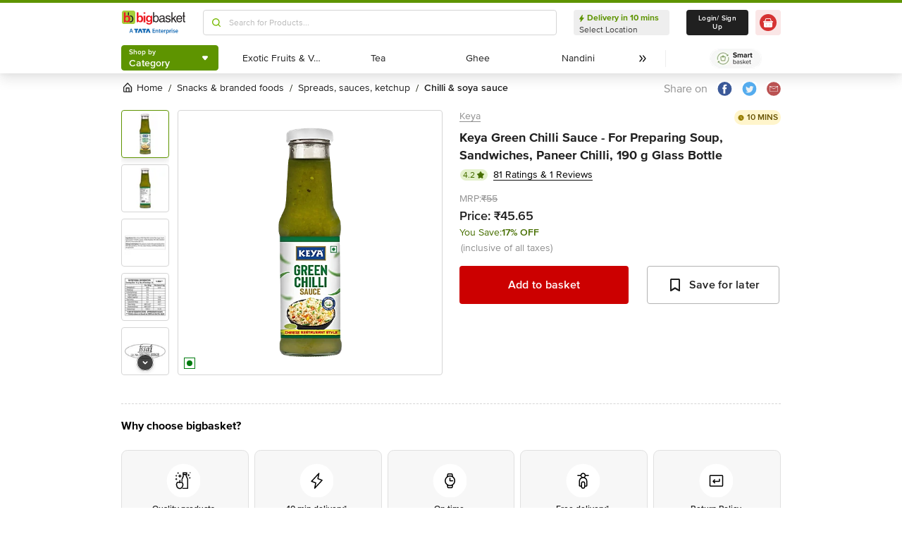

--- FILE ---
content_type: text/javascript
request_url: https://www.bbassets.com/monsters-inc/static/_next/static/chunks/173.92824cf7d00dac54.js
body_size: 4344
content:
(self.webpackChunk_N_E=self.webpackChunk_N_E||[]).push([[173],{4756:(e,t,r)=>{e=r.nmd(e);var n=r(19031),o=r(34705),l=t&&!t.nodeType&&t,i=l&&e&&!e.nodeType&&e,a=i&&i.exports===l?n.Buffer:void 0,c=a?a.isBuffer:void 0;e.exports=c||o},6216:(e,t,r)=>{e.exports=r(97791)(Object.keys,Object)},10841:(e,t,r)=>{"use strict";r.d(t,{A:()=>c});var n,o,l,i=r(14232);function a(){return(a=Object.assign?Object.assign.bind():function(e){for(var t=1;t<arguments.length;t++){var r=arguments[t];for(var n in r)({}).hasOwnProperty.call(r,n)&&(e[n]=r[n])}return e}).apply(null,arguments)}let c=function(e){return i.createElement("svg",a({width:24,height:24,fill:"none",xmlns:"http://www.w3.org/2000/svg"},e),n||(n=i.createElement("path",{fillRule:"evenodd",clipRule:"evenodd",d:"M13.829 19a.998.998 0 0 1-.78-.373l-4.828-6a1 1 0 0 1 .01-1.267l5-6a1 1 0 1 1 1.536 1.28l-4.474 5.371 4.315 5.362a1 1 0 0 1-.78 1.627Z",fill:"#231F20"})),o||(o=i.createElement("mask",{id:"arrow-ios-left_svg__a","mask-type":"alpha",maskUnits:"userSpaceOnUse",x:8,y:5,width:7,height:14},i.createElement("path",{fillRule:"evenodd",clipRule:"evenodd",d:"M13.829 19a.998.998 0 0 1-.78-.373l-4.828-6a1 1 0 0 1 .01-1.267l5-6a1 1 0 1 1 1.536 1.28l-4.474 5.371 4.315 5.362a1 1 0 0 1-.78 1.627Z",fill:"#fff"}))),l||(l=i.createElement("g",{mask:"url(#arrow-ios-left_svg__a)"},i.createElement("path",{fill:"#606060",d:"M0 0h24v24H0z"}))))}},19850:(e,t,r)=>{var n=r(89950),o=r(98825);e.exports=function(e){if(!o(e))return!1;var t=n(e);return"[object Function]"==t||"[object GeneratorFunction]"==t||"[object AsyncFunction]"==t||"[object Proxy]"==t}},23218:(e,t,r)=>{e.exports=r(43622)(r(19031),"DataView")},24015:(e,t,r)=>{var n=r(23218),o=r(36315),l=r(54316),i=r(37973),a=r(96703),c=r(89950),s=r(82675),u="[object Map]",d="[object Promise]",p="[object Set]",f="[object WeakMap]",b="[object DataView]",v=s(n),x=s(o),h=s(l),m=s(i),y=s(a),g=c;(n&&g(new n(new ArrayBuffer(1)))!=b||o&&g(new o)!=u||l&&g(l.resolve())!=d||i&&g(new i)!=p||a&&g(new a)!=f)&&(g=function(e){var t=c(e),r="[object Object]"==t?e.constructor:void 0,n=r?s(r):"";if(n)switch(n){case v:return b;case x:return u;case h:return d;case m:return p;case y:return f}return t}),e.exports=g},27136:(e,t,r)=>{var n=r(19850),o=r(52742);e.exports=function(e){return null!=e&&o(e.length)&&!n(e)}},29934:(e,t,r)=>{var n=r(59059),o=r(6216),l=Object.prototype.hasOwnProperty;e.exports=function(e){if(!n(e))return o(e);var t=[];for(var r in Object(e))l.call(e,r)&&"constructor"!=r&&t.push(r);return t}},30173:(e,t,r)=>{"use strict";r.r(t),r.d(t,{default:()=>k});var n,o=r(32228),l=r(42969),i=r(63857),a=r(45794),c=r(80877),s=r(43081),u=r.n(s),d=r(14232),p=r(54217),f=r(3603),b=r(68959),v=r(54634),x=r(10841),h=r(57918),m=r(31874),y=r(39295),g=r(40123),j=r.n(g),w=r(37876);function O(e,t){var r=Object.keys(e);if(Object.getOwnPropertySymbols){var n=Object.getOwnPropertySymbols(e);t&&(n=n.filter(function(t){return Object.getOwnPropertyDescriptor(e,t).enumerable})),r.push.apply(r,n)}return r}function A(e){for(var t=1;t<arguments.length;t++){var r=null!=arguments[t]?arguments[t]:{};t%2?O(Object(r),!0).forEach(function(t){(0,l.A)(e,t,r[t])}):Object.getOwnPropertyDescriptors?Object.defineProperties(e,Object.getOwnPropertyDescriptors(r)):O(Object(r)).forEach(function(t){Object.defineProperty(e,t,Object.getOwnPropertyDescriptor(r,t))})}return e}var _=function(e){var t,r,n,o,l,c,s,f,g,O,_,k,M,N=d.useRef(null),C=d.useState(0),F=(0,a.A)(C,2),I=F[0],D=F[1],W=(0,d.useState)({}),$=W[0],U=W[1],B=(t=(0,i.A)(u().mark(function e(t,r){return u().wrap(function(e){for(;;)switch(e.prev=e.next){case 0:return e.prev=0,e.next=3,m.Fetcher.clientSideGetRequest("".concat(r,"?sku_id=").concat(t),A({},y.EM));case 3:U(e.sent),e.next=10;break;case 7:e.prev=7,e.t0=e.catch(0),console.error(e.t0);case 10:case"end":return e.stop()}},e,null,[[0,7]])})),function(e,r){return t.apply(this,arguments)});(0,d.useEffect)(function(){var t,r;null!=e&&null!=(t=e.source)&&t.url&&B(null==e?void 0:e.productId,null==e||null==(r=e.source)?void 0:r.url)},[null==e||null==(r=e.source)?void 0:r.url]);var z=function(e){e.target.src="".concat("https://www.bbassets.com","/bb2assets/images/png/non-veg-placeholder.png")},L=function(e,t){var r=0,n=setInterval(function(){e.scrollLeft+=t,(r+=Math.abs(t))>=(null==e?void 0:e.clientWidth)+22&&(D(e.scrollLeft),clearInterval(n))},5)};return(0,w.jsx)(w.Fragment,{children:!j()(null==$?void 0:$.recipes)&&(0,w.jsxs)("section",{className:"flex flex-col col-span-12 mt-6",children:[(0,w.jsxs)("div",{className:"flex items-center justify-between mb-3",children:[(0,w.jsxs)("div",{className:"flex flex-col",children:[(0,w.jsxs)(E,{children:[" ",null==$||null==(n=$.title)?void 0:n.text]}),(0,w.jsxs)(S,{children:[" ",null==$||null==(o=$.description)?void 0:o.text]})]}),(0,w.jsxs)("div",{className:"flex items-center",children:[(0,w.jsx)(b.A,{className:"underline mr-5 text-darkOnyx-400 capitalize leading-sm",href:null==$?void 0:$.view_more,external:!0,children:null==$||null==(l=$.more)||null==(l=l.title)?void 0:l.text.toLowerCase()}),(0,w.jsx)(P,{onClick:function(){L(N.current,-10)},disabled:0==I,$_css:[{outline:"2px solid transparent",outlineOffset:"2px",height:"2.25rem",width:"2.25rem","--bg-opacity":"0.5",backgroundColor:"rgba(255, 255, 255, var(--bg-opacity))",transitionDuration:"300ms",padding:".375rem",borderWidth:"1px",borderRadius:".5rem",boxShadow:"0px 4px 8px rgba(96, 96, 96, 0.16)",marginRight:".625rem"},0==I&&{":hover":{"--border-opacity":"1",borderColor:"rgba(238, 238, 238, var(--border-opacity))"},boxShadow:"none"}],children:(0,w.jsx)(x.A,{})}),(0,w.jsx)(R,{onClick:function(){L(N.current,10)},disabled:(null==(c=N.current)?void 0:c.offsetWidth)+(null==(s=N.current)?void 0:s.scrollLeft)>=(null==(f=N.current)?void 0:f.scrollWidth)||(null==$||null==(g=$.recipes)?void 0:g.length)<4,$_css2:[{outline:"2px solid transparent",outlineOffset:"2px",height:"2.25rem",width:"2.25rem","--bg-opacity":"0.5",backgroundColor:"rgba(255, 255, 255, var(--bg-opacity))",transitionDuration:"300ms",padding:".375rem",borderWidth:"1px",borderRadius:".5rem",boxShadow:"0px 4px 8px rgba(96, 96, 96, 0.16)"},(null==(O=N.current)?void 0:O.offsetWidth)+(null==(_=N.current)?void 0:_.scrollLeft)>=(null==(k=N.current)?void 0:k.scrollWidth)&&{":hover":{"--border-opacity":"1",borderColor:"rgba(238, 238, 238, var(--border-opacity))"},boxShadow:"none"}],children:(0,w.jsx)(h.A,{})})]})]}),(0,w.jsx)("div",{ref:N,className:"grid grid-flow-col overflow-x-scroll recipe gap-6",style:{gridAutoColumns:"calc((100% - (3 - 1)*24px)/3)"},children:null==$||null==(M=$.recipes)?void 0:M.map(function(e,t){var r;return(0,w.jsx)("div",{className:"rounded-2xs shadow-2 mb-1 mx-0.5",children:(0,w.jsxs)(b.A,{href:null==e||null==(r=e.destination)?void 0:r.url,external:!0,children:[(0,w.jsxs)("div",{className:"relative h-47 xl:h-57",children:[(0,w.jsx)(v.default,{className:"rounded-t-2xs",src:null==e?void 0:e.image,layout:"fill",alt:null==e?void 0:e.name,onError:z,blurDataURL:(null==e?void 0:e.image)+"?tr=bl-56",placeholder:"blur"}),(null==e?void 0:e.cooking_time)&&(0,w.jsxs)("div",{className:"leading-base absolute right-0 transform -translate-x-2.5 translate-y-2.5 flex flex-col items-center justify-center w-12 h-12 text-white rounded-full text-sm bg-darkOnyx-600",children:[(0,w.jsx)(p.A,{children:null==e?void 0:e.cooking_time}),(0,w.jsx)(p.A,{children:"Mins"})]})]}),(null==e?void 0:e.name)&&(0,w.jsx)("div",{className:"flex items-center justify-start w-full p-2.5  text-md leading-md xl:text-base xl:leading-sm darkOnyx-800",children:null==e?void 0:e.name})]})},t)})}),(0,w.jsx)("style",{children:"\n        .recipe::-webkit-scrollbar { \n          display: none;\n        }\n        "})]})})};let k=d.memo(function(e){var t=e.moreInfoAboutProduct,r=e.productId;return(0,w.jsx)(w.Fragment,{children:null==t?void 0:t.sections.filter(function(e){return(null==e?void 0:e.section_type)==="recipe_carousel"}).map(function(e,t){return(0,w.jsx)(_,A({},A(A({},e),{},{productId:r})),t)})})});var E=(0,c.Ay)(p.A)({fontWeight:"700",fontSize:"1.5rem",lineHeight:"1.1875",paddingBottom:"0.25rem"}),S=(0,c.Ay)(p.A)({fontSize:"1rem",lineHeight:"1.25rem","--text-opacity":"1",color:"rgba(64, 64, 64, var(--text-opacity))"}),P=(0,c.Ay)(f.default)(n||(n=(0,o.A)(["",""])),function(e){return e.$_css}),R=(0,c.Ay)(f.default).withConfig({displayName:"Recipes___StyledButton2",componentId:"sc-11kotcb-0"})(["",""],function(e){return e.$_css2})},34705:e=>{e.exports=function(){return!1}},36315:(e,t,r)=>{e.exports=r(43622)(r(19031),"Map")},37973:(e,t,r)=>{e.exports=r(43622)(r(19031),"Set")},40087:(e,t,r)=>{e.exports=r(19031)["__core-js_shared__"]},40123:(e,t,r)=>{var n=r(29934),o=r(24015),l=r(48894),i=r(93007),a=r(27136),c=r(4756),s=r(59059),u=r(82731),d=Object.prototype.hasOwnProperty;e.exports=function(e){if(null==e)return!0;if(a(e)&&(i(e)||"string"==typeof e||"function"==typeof e.splice||c(e)||u(e)||l(e)))return!e.length;var t=o(e);if("[object Map]"==t||"[object Set]"==t)return!e.size;if(s(e))return!n(e).length;for(var r in e)if(d.call(e,r))return!1;return!0}},43622:(e,t,r)=>{var n=r(46141),o=r(49318);e.exports=function(e,t){var r=o(e,t);return n(r)?r:void 0}},46141:(e,t,r)=>{var n=r(19850),o=r(98506),l=r(98825),i=r(82675),a=/^\[object .+?Constructor\]$/,c=Object.prototype,s=Function.prototype.toString,u=c.hasOwnProperty,d=RegExp("^"+s.call(u).replace(/[\\^$.*+?()[\]{}|]/g,"\\$&").replace(/hasOwnProperty|(function).*?(?=\\\()| for .+?(?=\\\])/g,"$1.*?")+"$");e.exports=function(e){return!(!l(e)||o(e))&&(n(e)?d:a).test(i(e))}},48894:(e,t,r)=>{var n=r(85590),o=r(28654),l=Object.prototype,i=l.hasOwnProperty,a=l.propertyIsEnumerable;e.exports=n(function(){return arguments}())?n:function(e){return o(e)&&i.call(e,"callee")&&!a.call(e,"callee")}},49318:e=>{e.exports=function(e,t){return null==e?void 0:e[t]}},52742:e=>{e.exports=function(e){return"number"==typeof e&&e>-1&&e%1==0&&e<=0x1fffffffffffff}},54316:(e,t,r)=>{e.exports=r(43622)(r(19031),"Promise")},57918:(e,t,r)=>{"use strict";r.d(t,{A:()=>c});var n,o,l,i=r(14232);function a(){return(a=Object.assign?Object.assign.bind():function(e){for(var t=1;t<arguments.length;t++){var r=arguments[t];for(var n in r)({}).hasOwnProperty.call(r,n)&&(e[n]=r[n])}return e}).apply(null,arguments)}let c=function(e){return i.createElement("svg",a({width:24,height:24,fill:"none",xmlns:"http://www.w3.org/2000/svg"},e),n||(n=i.createElement("path",{fillRule:"evenodd",clipRule:"evenodd",d:"M10 19a1 1 0 0 1-.768-1.64l4.476-5.371-4.316-5.362a1 1 0 0 1 1.56-1.254l4.828 6a1 1 0 0 1-.011 1.267l-5 6a1 1 0 0 1-.77.36Z",fill:"#231F20"})),o||(o=i.createElement("mask",{id:"arrow-ios-right_svg__a","mask-type":"alpha",maskUnits:"userSpaceOnUse",x:9,y:5,width:8,height:14},i.createElement("path",{fillRule:"evenodd",clipRule:"evenodd",d:"M10 19a1 1 0 0 1-.768-1.64l4.476-5.371-4.316-5.362a1 1 0 0 1 1.56-1.254l4.828 6a1 1 0 0 1-.011 1.267l-5 6a1 1 0 0 1-.77.36Z",fill:"#fff"}))),l||(l=i.createElement("g",{mask:"url(#arrow-ios-right_svg__a)"},i.createElement("path",{fill:"#606060",d:"M0 0h24v24H0z"}))))}},59059:e=>{var t=Object.prototype;e.exports=function(e){var r=e&&e.constructor;return e===("function"==typeof r&&r.prototype||t)}},72115:(e,t,r)=>{e=r.nmd(e);var n=r(24298),o=t&&!t.nodeType&&t,l=o&&e&&!e.nodeType&&e,i=l&&l.exports===o&&n.process,a=function(){try{var e=l&&l.require&&l.require("util").types;if(e)return e;return i&&i.binding&&i.binding("util")}catch(e){}}();e.exports=a},82675:e=>{var t=Function.prototype.toString;e.exports=function(e){if(null!=e){try{return t.call(e)}catch(e){}try{return e+""}catch(e){}}return""}},82731:(e,t,r)=>{var n=r(91667),o=r(99969),l=r(72115),i=l&&l.isTypedArray;e.exports=i?o(i):n},85590:(e,t,r)=>{var n=r(89950),o=r(28654);e.exports=function(e){return o(e)&&"[object Arguments]"==n(e)}},91667:(e,t,r)=>{var n=r(89950),o=r(52742),l=r(28654),i={};i["[object Float32Array]"]=i["[object Float64Array]"]=i["[object Int8Array]"]=i["[object Int16Array]"]=i["[object Int32Array]"]=i["[object Uint8Array]"]=i["[object Uint8ClampedArray]"]=i["[object Uint16Array]"]=i["[object Uint32Array]"]=!0,i["[object Arguments]"]=i["[object Array]"]=i["[object ArrayBuffer]"]=i["[object Boolean]"]=i["[object DataView]"]=i["[object Date]"]=i["[object Error]"]=i["[object Function]"]=i["[object Map]"]=i["[object Number]"]=i["[object Object]"]=i["[object RegExp]"]=i["[object Set]"]=i["[object String]"]=i["[object WeakMap]"]=!1,e.exports=function(e){return l(e)&&o(e.length)&&!!i[n(e)]}},96703:(e,t,r)=>{e.exports=r(43622)(r(19031),"WeakMap")},97791:e=>{e.exports=function(e,t){return function(r){return e(t(r))}}},98506:(e,t,r)=>{var n=r(40087),o=function(){var e=/[^.]+$/.exec(n&&n.keys&&n.keys.IE_PROTO||"");return e?"Symbol(src)_1."+e:""}();e.exports=function(e){return!!o&&o in e}},99969:e=>{e.exports=function(e){return function(t){return e(t)}}}}]);
//# sourceMappingURL=173.92824cf7d00dac54.js.map

--- FILE ---
content_type: text/javascript
request_url: https://www.bbassets.com/monsters-inc/static/_next/static/chunks/9309.565c7fd3ee82014b.js
body_size: 954
content:
"use strict";(self.webpackChunk_N_E=self.webpackChunk_N_E||[]).push([[6420,9309],{79309:(e,t,r)=>{r.r(t),r.d(t,{default:()=>a}),r(14232);var o=r(83174),i=r(96420),n=r(37876);function a(){return(0,n.jsxs)("div",{className:"flex items-center w-full bg-silverSurfer-100 border border-silverSurfer-200 py-3 px-5 mb-2.5 rounded-2xs",children:[(0,n.jsx)("div",{className:"pr-1",children:(0,n.jsx)(i.default,{value:"messageBox"})}),(0,n.jsx)("div",{className:"text-base leading-sm text-darkOnyx-600",children:"".concat(o.A.noRNR.title," ").concat(o.A.noRNR.description)})]})}},83174:(e,t,r)=>{r.d(t,{A:()=>o});let o={firstTimeRate:{icon:"rateProduct",title:"We would like to hear from you",description:"Be the first one to rate this product"},rateProduct:{icon:"rateProduct",title:"We would like to hear from you",description:"Could you take a moment to rate this product?"},reviewProduct:{icon:"reviewProduct",title:"We would like to hear from you",description:"Please share your experience to help others"},noRNR:{icon:"noRNR",title:"Want to rate this product?",description:"You can rate or review this product only after purchasing from bigbasket"}}},96420:(e,t,r)=>{r.r(t),r.d(t,{default:()=>s});var o=r(42969),i=r(59860);r(14232);var n=r(37876),a=["backgroundPosition"];function c(e,t){var r=Object.keys(e);if(Object.getOwnPropertySymbols){var o=Object.getOwnPropertySymbols(e);t&&(o=o.filter(function(t){return Object.getOwnPropertyDescriptor(e,t).enumerable})),r.push.apply(r,o)}return r}function s(e){var t=e.value,r={};switch(t){case"rateProduct":r={width:"136px",height:"84px",backgroundPosition:"0px 0px"};break;case"reviewProduct":r={width:"136px",height:"84px",backgroundPosition:"0px 428px"};break;case"noRNR":r={width:"136px",height:"84px",backgroundPosition:"0px"};break;case"messageBox":r={width:"36px",height:"24px",backgroundPosition:"28px 95px"};break;case"infoGreen":r={width:"14px",height:"14px",backgroundPosition:"22px 52px"};break;case"infoRed":r={width:"14px",height:"14px",backgroundPosition:"22px 26px"};break;case"likeInactive":r={width:"28px",height:"28px",backgroundPosition:"28px 295px"};break;case"likeActive":r={width:"28px",height:"28px",backgroundPosition:"28px 240px"};break;case"flagInactive":r={width:"28px",height:"28px",backgroundPosition:"28px 185px"};break;case"flagActive":r={width:"28px",height:"28px",backgroundPosition:"28px 136px"};break;case"cross":r={width:"80px",height:"80px",backgroundPosition:"178px 210px"};break;case"rightArrow":r={width:"10px",height:"18px",backgroundPosition:"20px 384px"}}var s=r,p=s.backgroundPosition,d=(0,i.A)(s,a);return(0,n.jsx)("div",{style:function(e){for(var t=1;t<arguments.length;t++){var r=null!=arguments[t]?arguments[t]:{};t%2?c(Object(r),!0).forEach(function(t){(0,o.A)(e,t,r[t])}):Object.getOwnPropertyDescriptors?Object.defineProperties(e,Object.getOwnPropertyDescriptors(r)):c(Object(r)).forEach(function(t){Object.defineProperty(e,t,Object.getOwnPropertyDescriptor(r,t))})}return e}({},d),children:(0,n.jsx)("span",{className:"inline-block bg-left-top bg-pdRnR h-full w-full",style:{backgroundPosition:p}})})}}}]);
//# sourceMappingURL=9309.565c7fd3ee82014b.js.map